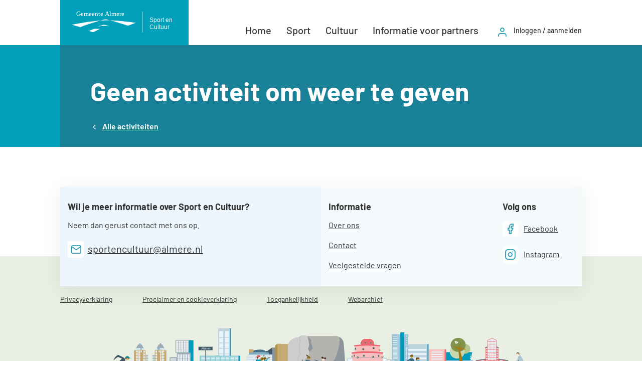

--- FILE ---
content_type: text/html; charset=utf-8
request_url: https://sportencultuur.almere.nl/activiteit?tx_sfeventmgt_pievent%5Baction%5D=detail&tx_sfeventmgt_pievent%5Bcontroller%5D=Event&tx_sfeventmgt_pievent%5Bevent%5D=1219&cHash=12a4dd1fbcb440286039388f03cda248
body_size: 8732
content:
<!DOCTYPE html>
<html xmlns:og="http://opengraphprotocol.org/schema/" xmlns:fb="http://www.facebook.com/2008/fbml" xmlns:website="http://ogp.me/ns/website" lang="nl-NL" itemscope itemtype="http://schema.org/WebPage" class="touch-styles">
<head>

<meta charset="utf-8">
<!-- 
	This website is powered by TYPO3 - inspiring people to share!
	TYPO3 is a free open source Content Management Framework initially created by Kasper Skaarhoj and licensed under GNU/GPL.
	TYPO3 is copyright 1998-2026 of Kasper Skaarhoj. Extensions are copyright of their respective owners.
	Information and contribution at https://typo3.org/
-->


<link rel="icon" href="/_assets/bebdac1cc3f132773f77ccc8b61110d1/Icons/favicon.ico" type="image/png">
<title>Geen activiteit om weer te geven</title>
<meta http-equiv="x-ua-compatible" content="IE=edge">
<meta name="generator" content="TYPO3 CMS">
<meta name="robots" content="all">
<meta name="viewport" content="width=device-width, initial-scale=1.0">
<meta property="og:site_name" content="Sport en Cultuur in Almere">
<meta property="og:type" content="website">
<meta name="twitter:card" content="summary">
<meta name="revision" content="{$deployment.lastCommit}">


<link rel="stylesheet" href="/typo3temp/assets/compressed/merged-06c2b0c1d0bcb778c5fa0699a6353ff6.css?1768314699" media="all">






<meta property="og:url" content="https://sportencultuur.almere.nl/activiteit"/>
<meta itemprop="name" content="Sport en Cultuur in Almere"/>
<meta itemprop="url" content="https://sportencultuur.almere.nl/activiteit"/>
<meta itemprop="thumbnailUrl" content="https://sportencultuur.almere.nl/_assets/bebdac1cc3f132773f77ccc8b61110d1/Images/logo-almere-sport-en-cultuur.svg"/>
<link rel="image_src" href="https://sportencultuur.almere.nl/_assets/bebdac1cc3f132773f77ccc8b61110d1/Images/logo-almere-sport-en-cultuur.svg" />
<meta itemprop="image" content="https://sportencultuur.almere.nl/_assets/bebdac1cc3f132773f77ccc8b61110d1/Images/logo-almere-sport-en-cultuur.svg"/>
<meta name="twitter:url" content="https://sportencultuur.almere.nl/activiteit"/><link rel="alternate" type="application/rss+xml" title="RSS 2.0" href="https://www.almere.nl/nieuws/rss.xml">
<link rel="canonical" href="https://sportencultuur.almere.nl/activiteit"/>
</head>
<body>
<!-- PiwikPro --><script type="text/javascript">
(function(window, document, dataLayerName, id) {
window[dataLayerName]=window[dataLayerName]||[],window[dataLayerName].push({start:(new Date).getTime(),event:"stg.start"});var scripts=document.getElementsByTagName('script')[0],tags=document.createElement('script');
function stgCreateCookie(a,b,c){var d="";if(c){var e=new Date;e.setTime(e.getTime()+24*c*60*60*1e3),d="; expires="+e.toUTCString()}document.cookie=a+"="+b+d+"; path=/"}
var isStgDebug=(window.location.href.match("stg_debug")||document.cookie.match("stg_debug"))&&!window.location.href.match("stg_disable_debug");stgCreateCookie("stg_debug",isStgDebug?1:"",isStgDebug?14:-1);
var qP=[];dataLayerName!=="dataLayer"&&qP.push("data_layer_name="+dataLayerName),isStgDebug&&qP.push("stg_debug");var qPString=qP.length>0?("?"+qP.join("&")):"";
tags.async=!0,tags.src="https://almere.containers.piwik.pro/"+id+".js"+qPString,scripts.parentNode.insertBefore(tags,scripts);
!function(a,n,i){a[n]=a[n]||{};for(var c=0;c<i.length;c++)!function(i){a[n][i]=a[n][i]||{},a[n][i].api=a[n][i].api||function(){var a=[].slice.call(arguments,0);"string"==typeof a[0]&&window[dataLayerName].push({event:n+"."+i+":"+a[0],parameters:[].slice.call(arguments,1)})}}(i[c])}(window,"ppms",["tm","cm"]);
})(window, document, 'dataLayerPiwik', 'e35b81f9-fd57-4e72-a6dc-e23016978e93');
</script><!-- End PiwikPro -->
  

  <header>
    <div class="skipToContent">
      <a href="#main" id="skipToContent">Direct naar paginainhoud</a>
    </div>

    

<div class="header-container">
	<div class="logo">
		<a href="/">
			<img alt="Logo Gemeente Almere Sport en Cultuur" src="/_assets/bebdac1cc3f132773f77ccc8b61110d1/Images/logo-almere-sport-en-cultuur.svg" width="256" height="90" />
		</a>
	</div>

	<div class="header-controls">
		<button class="main-menu-button show-hide-toggle" aria-expanded="false" type="button" data-set-focus="true" data-body-class="responsive-menu-open" data-show-hide-label="Menu,Sluit">Menu<span class="icon icon-menu"></span></button>
		<nav aria-label="Service" class="header-menu">
			

<ul>
    
        <li>
			
					<a href="/"><span class="text">Home</span></a>
				
        </li>
    
        <li>
			
					<a href="/sport"><span class="text">Sport</span></a>
				
        </li>
    
        <li>
			
					<a href="/cultuur"><span class="text">Cultuur</span></a>
				
        </li>
    
        <li>
			
					<a href="/informatie-voor-partners"><span class="text">Informatie voor partners</span></a>
				
        </li>
    
        <li>
			
					<a href="/inloggen" class="with-icon"><span class="icon icon-user"></span><span class="text">Inloggen / aanmelden</span></a>
				
        </li>
    
</ul>



		</nav>
	</div>
</div>




    
  </header>

  <main
    class="eventdetail main-container"
  >
    <div id="main"></div>
    

	<!--TYPO3SEARCH_begin-->
<div id="c53228" class="frame frame-default frame-type-list frame-layout-0"><div class="sfevent"><div class="sfevent-detail"><div class="sfevent-detail-header"><h1>Geen activiteit om weer te geven</h1><div class="back-link"><span class="icon icon-chevron-left"></span><a href="/activiteiten">Alle activiteiten</a></div></div></div></div></div>

<!--TYPO3SEARCH_end-->


  </main>

  <footer role="contentinfo" class="container footer-container">
    

	<div class="footer-columns">
		<div class="footer-left">
			
<div id="c74216" class="frame frame-default frame-type-textmedia frame-layout-0"><div class="header"><h2>Wil je meer informatie over Sport en Cultuur?</h2></div><div class="ce-textpic ce-center ce-above"><div class="ce-bodytext"><p>Neem dan gerust contact met ons op.</p></div></div></div>


<div id="c74217" class="frame frame-default frame-type-html frame-layout-0"><p class="footer-icon-link"><a href="mailto:sportencultuur@almere.nl"><span class="icon icon-mail" aria-hidden="true" title="Stuur e-mail"></span>sportencultuur@almere.nl</a></p></div>


		</div>
		<div class="footer-right1">
			
<div id="c74218" class="frame frame-default frame-type-textmedia frame-layout-0"><div class="header"><h2>Informatie</h2></div><div class="ce-textpic ce-center ce-above"><div class="ce-bodytext"><p><a href="/informatie">Over ons</a></p><p><a href="/contact">Contact</a></p><p><a href="/veelgestelde-vragen">Veelgestelde vragen</a></p></div></div></div>


		</div>
		<div class="footer-right2">
			
<div data-id="c74219" class="social-media-links frame-default"><h2 class="header">Volg ons</h2><div class="links"><div class="link-item"><a aria-label="Facebook" class="social-link" href="https://www.facebook.com/Sportencultuurinalmere/"><span class="icon icon-facebook" aria-hidden="true" title="Facebook"></span><span class="text">Facebook</span></a></div><div class="link-item"><a aria-label="Instagram" class="social-link" href="https://www.instagram.com/sportencultuur.almere/"><span class="icon icon-instagram" aria-hidden="true" title="Instagram"></span><span class="text">Instagram</span></a></div></div></div>

		</div>
	</div>

	<div class="illustration-container bottom">
		<nav class="footer-disclaimer-menu">
			

<ul>
    
        <li>
			
					<a href="https://www.almere.nl/privacyverklaring"><span class="text">Privacyverklaring</span></a>
				
        </li>
    
        <li>
			
					<a href="https://www.almere.nl/proclaimer-en-cookieverklaring"><span class="text">Proclaimer en cookieverklaring</span></a>
				
        </li>
    
        <li>
			
					<a href="/toegankelijkheid"><span class="text">Toegankelijkheid</span></a>
				
        </li>
    
        <li>
			
					<a href="https://almere.archiefweb.eu/#archive"><span class="text">Webarchief</span></a>
				
        </li>
    
</ul>



		</nav>
		<div class="illustration">
			<span class="visually-hidden">Illustratie Sport en Cultuur in Almere</span>
		</div>
	</div>



  </footer>
<script src="/_assets/17437477d21e1969c3fe30e02f08b493/JavaScript/ckeditor-init.js?1768314628"></script>
<script src="/typo3temp/assets/compressed/merged-6e2d46944e0002d6402df91ef13f0cbe.js?1768314699"></script>
<script src="https://www.google.com/recaptcha/api.js?hl="></script>
<script src="/_assets/17437477d21e1969c3fe30e02f08b493/JavaScript/ckeditor/ckeditor.js?1768314628"></script>
<script src="/typo3temp/assets/compressed/merged-7062b0afc2d63ce45c3d20666ff6ec0c.js?1768314699"></script>
<script src="/typo3temp/assets/compressed/merged-14971d18a4a60c03f71792cc1dd2d2d6.js?1768314699"></script>
<script src="/_assets/113ef98165c5d6fe6a87aea7250b4318/JavaScript/consent-ce.min.js?1768314628"></script>


</body>
</html>